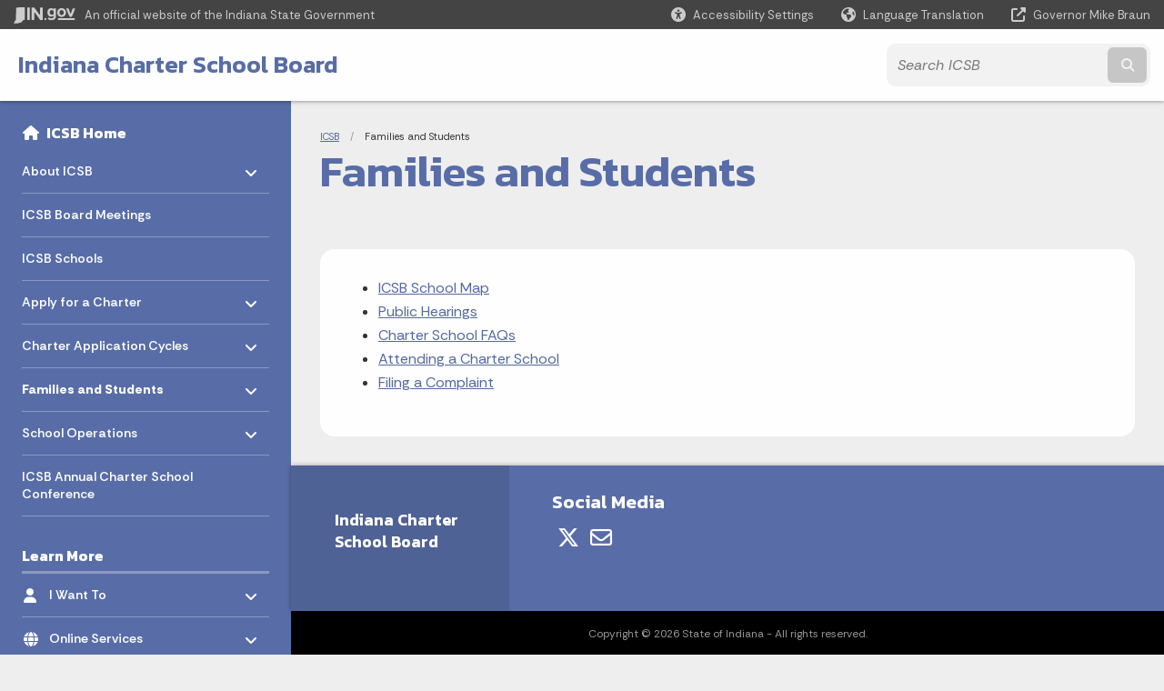

--- FILE ---
content_type: text/html; charset=UTF-8
request_url: https://www.in.gov/icsb/families-and-students/?a=228022
body_size: 9689
content:
<!doctype html>
<html class="no-js" lang="en" aria-label="ICSB - Families and Students " data="
subpage
">
    <head>
    <!-- Front end is page asset -->
    <title>ICSB: Families and Students</title>
<meta charset="utf-8">
<meta name="description" content="" />
<meta name="keywords" content="" />
<meta name="viewport" content="width=device-width, initial-scale=1.0">
<meta name="apple-mobile-web-app-capable" content="yes">
<meta http-equiv="X-UA-Compatible" content="IE=edge,chrome=1">
<meta name="dcterms.title"      content="Families and Students ">
<meta name="dcterms.creator"    content="ICSB">
<meta name="dcterms.created"    content="2021-01-04T12:05:16-05:00">
<meta name="dcterms.modified"   content="2021-02-03T12:53:15-05:00">
<meta name="dcterms.issued"     content="2021-01-04T16:38:29-05:00">
<meta name="dcterms.format"     content="HTML">
<meta name="dcterms.identifier" content="https://www.in.gov/icsb/families-and-students">
<!-- EnhancedUiSearch //-->
<!-- Settings //-->
<meta name="assetType" content="page_standard" />
<meta name="assetName" content="Families and Students " />
<!-- Publishing - Page Details //-->
    <meta itemprop="name" content="Families and Students " />
    <meta itemprop="description" content="" />
        <meta itemprop="image" content="https://www.in.gov" />
<meta name="twitter:card" content="summary" />
        <meta name="twitter:title" content="Families and Students " />
        <meta name="twitter:description" content="" />
        <meta property="og:title" content="Families and Students " />
        <meta property="og:description" content="" />
<meta property="og:type" content="website" />
    <meta property="og:url" content="https://www.in.gov/icsb/families-and-students/" />
<meta property="og:site_name" content="ICSB" />
<meta property="article:published_time" content="2021-01-04T16:38:29-05:00" />
<meta property="article:modified_time" content="2021-02-03T12:53:15-05:00" />
<meta property="article:tag" content="" />
<link rel="shortcut icon" href="/global/images/favicon.ico" />
                <link rel="preconnect" href="https://fonts.googleapis.com">
<link rel="preconnect" href="https://fonts.gstatic.com" crossorigin>
<link href="https://fonts.googleapis.com/css2?family=Kanit:ital,wght@0,300;0,400;0,600;0,700;1,300;1,400;1,600;1,700&family=Rethink+Sans:ital,wght@0,400..800;1,400..800&display=swap" rel="stylesheet">
<link type="text/css" rel="stylesheet" media="all" href="/global/css/font-awesome-6.7.1/css/all.min.css" /> 
<link type="text/css" rel="stylesheet" media="all" href="/global/css/agency-styles-2024.css" />
<script type="text/javascript" src="/global/javascript/jquery-3.5.1.js"></script>
<!-- u: 52676 -->
        <link href="/icsb/includes/custom.css" rel="stylesheet">
         <link href="/icsb/includes/colors_2024.css" rel="stylesheet">
</head>
<body id="subpage" class="icsb info show-horizontal-menu ">
                <header data-sticky-container class="">
    <div data-sticky data-margin-top="0" data-sticky-on="small">
        <div id="header_sliver" class="row expanded">
            <div id="header_sliver_logo_container" class="container_ingovlogo columns">
                    <svg id="in-gov-logo-svg" class="in-gov-logo-svg" alrt="IN.gov Logo" data-name="IN.gov Logo"
                        xmlns="https://www.w3.org/2000/svg" viewBox="0 0 120 32.26" height="18" width="68">
                        <defs>
                            <style>
                                .ingov-logo {
                                    fill: #fff;
                                }
                            </style>
                        </defs>
                        <title>IN.gov</title>
                        <path class="ingov-logo"
                            d="M20.21.1,9.8,0A3.6,3.6,0,0,0,8.53.26L6.81,1A.91.91,0,0,1,6.45,1,.86.86,0,0,1,6.15,1l-1-.45A.84.84,0,0,0,4.2.68a.88.88,0,0,0-.26.63L3.63,24a1.63,1.63,0,0,1-.25.75L1,28a3.65,3.65,0,0,0-.53,1.18L0,31.28a.83.83,0,0,0,.13.7.73.73,0,0,0,.57.28,1,1,0,0,0,.31,0l2.71-.83a1.3,1.3,0,0,1,.7.05L5.58,32a1.25,1.25,0,0,0,.51.12A1.37,1.37,0,0,0,7,31.77l.61-.56a.82.82,0,0,1,.49-.16h.07l.9.18.19,0a1.2,1.2,0,0,0,1.11-.7l.28-.65a.15.15,0,0,1,.17-.07l1.94.68a1.11,1.11,0,0,0,.34.06,1.18,1.18,0,0,0,1-.57l.32-.55a3.91,3.91,0,0,1,.61-.75l1.57-1.41a1.59,1.59,0,0,0,.46-1.37L17,25.57h0a2.72,2.72,0,0,0,1.35,0l1.88-.53a.82.82,0,0,0,.45-1.34L20.18,23a.08.08,0,0,1,0-.07.09.09,0,0,1,0-.06l.31-.23a1.76,1.76,0,0,0,.64-1.28l.07-20.19A1,1,0,0,0,20.21.1Zm61.61,2H78.65A.61.61,0,0,0,78,2.7a.61.61,0,0,1-1,.47,6.25,6.25,0,0,0-4.1-1.49c-4.19,0-7.31,3-7.31,8.44s3.16,8.44,7.31,8.44A6.22,6.22,0,0,0,77,17a.61.61,0,0,1,1,.46v.16c0,3.26-2.47,4.19-4.56,4.19a6.79,6.79,0,0,1-4.66-1.55.61.61,0,0,0-.93.14l-1.27,2.05a.62.62,0,0,0,.14.81,10.1,10.1,0,0,0,6.72,2.12c4.08,0,9-1.54,9-7.86V2.7A.61.61,0,0,0,81.82,2.09ZM78,12.59a.63.63,0,0,1-.14.39,4.9,4.9,0,0,1-3.6,1.7c-2.47,0-4.19-1.72-4.19-4.56s1.72-4.56,4.19-4.56a4.79,4.79,0,0,1,3.63,1.73.59.59,0,0,1,.11.35Zm15.59,6.48a8.41,8.41,0,0,0,8.78-8.72,8.77,8.77,0,0,0-17.54,0A8.4,8.4,0,0,0,93.63,19.07Zm0-13.52c2.71,0,4.26,2.23,4.26,4.8s-1.54,4.84-4.26,4.84S89.41,13,89.41,10.36,90.92,5.55,93.63,5.55Zm25.49-3.47h-2.8a.88.88,0,0,0-.82.57l-3.29,8.78a.88.88,0,0,1-1.64,0l-3.29-8.78a.88.88,0,0,0-.82-.57H103.7a.88.88,0,0,0-.81,1.2l6,14.82a.88.88,0,0,0,.81.55h3.52a.88.88,0,0,0,.81-.55l6-14.82A.88.88,0,0,0,119.12,2.09ZM61.59,21.23a2,2,0,1,0,2,2A2,2,0,0,0,61.59,21.23ZM30.18.44H26.66a.88.88,0,0,0-.88.88v23a.88.88,0,0,0,.88.88h3.52a.88.88,0,0,0,.88-.88v-23A.88.88,0,0,0,30.18.44Zm25.47,0H52.13a.88.88,0,0,0-.88.88V13.74a.88.88,0,0,1-1.59.51L40.05.81a.88.88,0,0,0-.71-.37H35.25a.88.88,0,0,0-.88.88v23a.88.88,0,0,0,.88.88h3.52a.88.88,0,0,0,.88-.88v-13a.88.88,0,0,1,1.59-.51l9.95,14a.88.88,0,0,0,.71.37h3.76a.88.88,0,0,0,.88-.88v-23A.88.88,0,0,0,55.65.44ZM118.59,21.6H87.28a.88.88,0,0,0-.88.88v1.75a.88.88,0,0,0,.88.88h31.31a.88.88,0,0,0,.88-.88V22.48A.88.88,0,0,0,118.59,21.6Z"
                            transform="translate(0 0)"></path>
                    </svg>
                <a href="https://www.in.gov/" target="_blank">
                <span id="header_sliver_official_text">An official website <span class="small-hide">of the Indiana State Government</span></span>
                </a>
            </div>
            <div class="columns medium-hide medium-2 large-2 shrink">
                <a id="header_sliver_accessibility_link" href="javascript:void(0);" data-acsb-custom-trigger="true" role="button" data-acsb-clickable="true" data-acsb-navigable="true" aria-hidden="true" tabindex="-1">
                    <span id="header_sliver_accessibility_icon" class="fas fa-universal-access" aria-hidden="true"></span>
                    <span id="header_sliver_accessibility_text" class="small-hide" aria-hidden="true">Accessibility Settings</span>
                </a>
            </div>
            <div id="google_translate_element_header" class="small-hide columns medium-hide medium-2 large-2 shrink">
                <span id="header_sliver_translation_icon" class="fas fa-globe-americas"></span>
                <span id="header_sliver_translation_text" class="small-hide">Language Translation</span>
            </div>
            <script type="text/javascript">
                function googleTranslateElementInit() {
                    new google.translate.TranslateElement({ pageLanguage: 'en', layout: google.translate.TranslateElement.InlineLayout.VERTICAL }, 'google_translate_element_header');
                }
            </script>
            <script type="text/javascript" src="//translate.google.com/translate_a/element.js?cb=googleTranslateElementInit" async></script>
            <div class="columns small-hide medium-2 large-2 shrink">
                <a id="header_sliver_governor_link" href="https://www.in.gov/gov" target="_blank"><span id="header_sliver_governor_icon" class="fas fa-external-link-alt"></span> <span id="header_sliver_governor_text">Governor Mike Braun</span></a>
            </div>
        </div>
        <div id="header_top" role="navigation" class="row expanded collapse">
            <div class="columns small-12 medium-expand">
                <ul id="header_elem-list" class="row expanded ">
                    <li id="header_agency-name" class="columns ">   
                                        <a href="/icsb">
                            Indiana Charter School Board
                        </a>
                    </li>
                    <script>
                        var searchCollection = 'agencies2';
                        var searchResultsPage = '/icsb/search-results';
                        var searchProfile = 'icsb';
                    </script>
                    <li id="header_search" class="columns small-12 medium-4 large-3">
                        <form id="agency-fb-search" action="/icsb/search-results" method="get" role="search">
                            <input type="hidden" name="profile" value="icsb">
                            <input type="hidden" name="collection" value="agencies2">
                            <ul id="header_search-list">
                                <li><button type="button" class="button" id="button_voice-search" title="Search by voice"><i
                                            class="fas fa-microphone"></i><span class="show-for-sr">Start voice
                                            input</span></button></li>
                                <li>
                                    <input id="header_agency-search" type="search" placeholder="Search&nbsp;ICSB"
                                        data-placeholder="Search&nbsp;ICSB" name="query" autocomplete="off"
                                        aria-label="Search query">
                                    <div id="frequent-search-wrap" data-cached=0>
                                        <p><i class="fas fa-star"></i> <strong>Frequent Searches</strong></p>
                                    </div>
                                </li>
                                <li><button type="submit" class="button" id="button_text-search"><span class="fas fa-magnifying-glass"></span><span class="browser-ie11">&gt;</span><span class="show-for-sr">Submit text search</span></button></li>
                            </ul>
                        </form>
                    </li>
                </ul>
            </div>
        </div>
    </div>
    <div id="top-menu-nav-btn" class="columns shrink bottom-left" title="Main Menu">
        <button id="button_main-menu" aria-expanded="true">
            <div id="toggle" class="button-container">
                <span class="top"></span>
                <span class="middle"></span>
                <span class="bottom"></span>
                <div class="icon-text">MENU</div>
            </div>
        </button>
    </div>
    <!--<div class="faq_box" style="display:none;"></div>-->
    <script>let siteAlertJSONPath = '/icsb' + '/includes/site-alert.json'</script>
</header>
<div class="overlay" id="overlay" data-close-on-click="true">
	<nav class="overlay-menu">
		<div class="main-nav" id="main-nav">
		    <div class="section-header section-parent">
                <h2>
                            <span class="fas fa-home"></span><a href="/icsb">ICSB Home</a>
                </h2>
		    </div>
		    <ul class="vertical menu accordion-menu" data-accordion-menu data-submenu-toggle="true" data-multi-open="false">
    <li>
        <a href="/icsb/about">About ICSB
            <span class="show-for-sr"> - Click to Expand</span>
        </a>
<ul class="nested vertical menu submenu is-accordion-submenu" data-toggler=".expanded">
    <li>
        <a href="/icsb/about/agency-overview">Agency Overview
            <span class="show-for-sr"> - Click to Expand</span>
        </a>
</li>
    <li>
        <a href="/icsb/about/staff-members">Staff Members
            <span class="show-for-sr"> - Click to Expand</span>
        </a>
</li>
    <li>
        <a href="/icsb/about/board-members">Board Members
            <span class="show-for-sr"> - Click to Expand</span>
        </a>
</li>
    <li>
        <a href="/icsb/about/icsb-annual-report">ICSB Annual Reports
            <span class="show-for-sr"> - Click to Expand</span>
        </a>
</li>
    <li>
        <a href="/icsb/about/contact-the-icsb">Contact ICSB
            <span class="show-for-sr"> - Click to Expand</span>
        </a>
</li>
    <li>
        <a href="/icsb/about/closed-schools">Closed Schools
            <span class="show-for-sr"> - Click to Expand</span>
        </a>
</li>
</ul></li>
    <li>
                <a href="/icsb/board-meetings">ICSB Board Meetings</a>
</li>
    <li>
                <a href="/icsb/icsb-schools">ICSB Schools</a>
</li>
    <li>
        <a href="/icsb/apply-for-a-charter">Apply for a Charter
            <span class="show-for-sr"> - Click to Expand</span>
        </a>
<ul class="nested vertical menu submenu is-accordion-submenu" data-toggler=".expanded">
    <li>
        <a href="/icsb/apply-for-a-charter/application-documents">Application Documents
            <span class="show-for-sr"> - Click to Expand</span>
        </a>
</li>
    <li>
        <a href="/icsb/apply-for-a-charter/application-timeline">Application Timeline
            <span class="show-for-sr"> - Click to Expand</span>
        </a>
</li>
    <li>
        <a href="/icsb/apply-for-a-charter/application-faq">Application FAQ
            <span class="show-for-sr"> - Click to Expand</span>
        </a>
</li>
</ul></li>
    <li>
        <a href="/icsb/charter-application-cycles">Charter Application Cycles
            <span class="show-for-sr"> - Click to Expand</span>
        </a>
<ul class="nested vertical menu submenu is-accordion-submenu" data-toggler=".expanded">
    <li class="parent">
            <a  href="/icsb/charter-application-cycles/applications" >Current Application Cycle
                <span class="show-for-sr"> - Click to Expand</span>
            </a>
        <button class="toggle"></button>
    </li>
    <li>
        <a href="/icsb/charter-application-cycles/previous-application-cycles">Previous Application Cycles
            <span class="show-for-sr"> - Click to Expand</span>
        </a>
</li>
    <li>
        <a href="/icsb/charter-application-cycles/public-hearings">Public Hearings
            <span class="show-for-sr"> - Click to Expand</span>
        </a>
</li>
</ul></li>
    <li>
        <a href="/icsb/families-and-students">Families and Students
            <span class="show-for-sr"> - Click to Expand</span>
        </a>
<ul class="nested vertical menu submenu is-accordion-submenu" data-toggler=".expanded">
    <li>
        <a href="/icsb/families-and-students/icsb-school-map">ICSB School Map
            <span class="show-for-sr"> - Click to Expand</span>
        </a>
</li>
    <li class="parent">
            <a  href="https://www.in.gov/icsb/charter-application-cycles/public-hearings/" >Public Hearings
                <span class="show-for-sr"> - Click to Expand</span>
            </a>
        <button class="toggle"></button>
    </li>
    <li>
        <a href="/icsb/families-and-students/charter-school-faqs">Charter School FAQs
            <span class="show-for-sr"> - Click to Expand</span>
        </a>
</li>
    <li>
        <a href="/icsb/families-and-students/applying-to-a-charter-school">Attending a Charter School
            <span class="show-for-sr"> - Click to Expand</span>
        </a>
</li>
    <li>
        <a href="/icsb/families-and-students/filing-a-complaint">Filing a Complaint
            <span class="show-for-sr"> - Click to Expand</span>
        </a>
</li>
</ul></li>
    <li>
        <a href="/icsb/school-operations">School Operations
            <span class="show-for-sr"> - Click to Expand</span>
        </a>
<ul class="nested vertical menu submenu is-accordion-submenu" data-toggler=".expanded">
    <li>
        <a href="/icsb/school-operations/start-up-activities">Start Up Activities
            <span class="show-for-sr"> - Click to Expand</span>
        </a>
</li>
    <li>
        <a href="/icsb/school-operations/reporting-requirements">Reporting Requirements
            <span class="show-for-sr"> - Click to Expand</span>
        </a>
</li>
    <li>
        <a href="/icsb/school-operations/site-visits">Site Visits
            <span class="show-for-sr"> - Click to Expand</span>
        </a>
</li>
    <li>
        <a href="/icsb/school-operations/icsb-accountability-system">ICSB Accountability System
            <span class="show-for-sr"> - Click to Expand</span>
        </a>
</li>
    <li>
        <a href="/icsb/school-operations/icsb-policies">ICSB Policies
            <span class="show-for-sr"> - Click to Expand</span>
        </a>
</li>
    <li>
        <a href="/icsb/school-operations/charter-renewal">Charter Renewal
            <span class="show-for-sr"> - Click to Expand</span>
        </a>
</li>
    <li>
        <a href="/icsb/school-operations/charter-revocation-and-closure">Charter Revocation and Closure
            <span class="show-for-sr"> - Click to Expand</span>
        </a>
</li>
    <li>
        <a href="/icsb/school-operations/resources">Resource Repository 
            <span class="show-for-sr"> - Click to Expand</span>
        </a>
</li>
    <li>
        <a href="/icsb/school-operations/school-governing-boards">School Governing Boards
            <span class="show-for-sr"> - Click to Expand</span>
        </a>
</li>
</ul></li>
        <li class="normal">
            <a href="/icsb/conference">ICSB Annual Charter School Conference</a>
</li>
                <li class="list-group-item list-group-item-nav section-header" role="none">
                    <a href="javascript:void(0);" role="menuitem">Learn More</a>
                </li>
                    <li id="info-nav-iwanto">
                    <span class="fas fa-user"></span>
                        <a href="#">I Want To
                            <span class="show-for-sr"> - Click to Expand</span>
                        </a>
                        <ul><li><a href="https://www.in.gov/icsb/apply-for-a-charter/application-documents/" target="_blank">Start a School</a></li><li><a href="https://www.in.gov/icsb/icsb-schools/" target="_blank">Learn About ICSB Charter Schools</a></li><li><a href="https://www.in.gov/icsb/board-meetings/" target="_blank">Watch a Board Meeting</a></li><li><a href="https://www.in.gov/icsb/about/contact-the-icsb/" target="_blank">Contact the ICSB</a></li></ul>
                    </li>
                    <li id="info-nav-onlineservices"><span class="fas fa-globe"></span>
                        <a href="#">Online Services
                            <span class="show-for-sr"> - Click to Expand</span>
                        </a>
                        <ul><li><a href="/icsb/about/icsb-annual-report">Annual Reports</a></li><li><a href="/icsb/school-operations/start-up-activities">Start-Up Activities</a></li><li><a href="/icsb/school-operations/charter-renewal">Charter Renewal</a></li><li><a href="/icsb/school-operations/charter-revocation-and-closure">School Closure</a></li><li><a href="/icsb/families-and-students/filing-a-complaint">File a Complaint</a></li><li><a href="http://www.in.gov/services.htm">More IN.gov Online Services</a></li><li><a href="http://www.in.gov/subscriber_center.htm">IN.gov Subscriber Center</a></li></ul>
                    </li>
                    <li id="agency-faq-drop" style="display:none;"><span class="fas fa-question"></span>
                        <a href="#">Top FAQs
                            <span class="show-for-sr"> - Click to Expand</span>
                        </a>
                        <ul class="menu vertical nested" id="faqs-dropdown"></ul>
                    </li>
            </ul>
        </div>
    </nav>
    <div id="mm-close">
        <span class="fas fa-times fa-small"></span>&nbsp; Close Menu
    </div>
</div>
        <div id="container_main" class="row expanded collapse">
                    <nav class="columns medium-hide large-3 info-navigation">
                            <h1 class="show-for-sr">Sidebar</h1>
                                    <div class="section-content">
    <div class="main-nav">
        <h2 class="show-for-sr">Side Navigation</h2>
        <div class="section-header section-parent">
            <h2>
                <span class="fas fa-home"></span>
                <a href="/icsb">ICSB Home</a>
            </h2>
        </div>
        <ul class="vertical menu accordion-menu" id="left-menu" data-accordion-menu data-submenu-toggle="true">
    <li>
        <a href="/icsb/about">About ICSB
            <span class="show-for-sr"> - Click to Expand</span>
        </a>
  <ul class="nested vertical menu submenu is-accordion-submenu">
        <li>
        <a href="/icsb/about/agency-overview">Agency Overview</a>
</li><li>
        <a href="/icsb/about/staff-members">Staff Members</a>
</li><li>
        <a href="/icsb/about/board-members">Board Members</a>
</li><li>
        <a href="/icsb/about/icsb-annual-report">ICSB Annual Reports</a>
</li><li>
        <a href="/icsb/about/contact-the-icsb">Contact ICSB</a>
</li><li>
        <a href="/icsb/about/closed-schools">Closed Schools</a>
</li>
  </ul></li>
    <li>
            <a href="/icsb/board-meetings">ICSB Board Meetings</a>
</li>
    <li>
            <a href="/icsb/icsb-schools">ICSB Schools</a>
</li>
    <li>
        <a href="/icsb/apply-for-a-charter">Apply for a Charter
            <span class="show-for-sr"> - Click to Expand</span>
        </a>
  <ul class="nested vertical menu submenu is-accordion-submenu">
        <li>
        <a href="/icsb/apply-for-a-charter/application-documents">Application Documents</a>
</li><li>
        <a href="/icsb/apply-for-a-charter/application-timeline">Application Timeline</a>
</li><li>
        <a href="/icsb/apply-for-a-charter/application-faq">Application FAQ</a>
</li>
  </ul></li>
    <li>
        <a href="/icsb/charter-application-cycles">Charter Application Cycles
            <span class="show-for-sr"> - Click to Expand</span>
        </a>
  <ul class="nested vertical menu submenu is-accordion-submenu">
    <li class=" list-group-item list-group-item-nav">
        <a   href="/icsb/charter-application-cycles/applications" >Current Application Cycle
        </a>
</li><li>
        <a href="/icsb/charter-application-cycles/previous-application-cycles">Previous Application Cycles</a>
</li><li>
        <a href="/icsb/charter-application-cycles/public-hearings">Public Hearings</a>
</li>
  </ul></li>
    <li>
        <a href="/icsb/families-and-students">Families and Students
            <span class="show-for-sr"> - Click to Expand</span>
        </a>
  <ul class="nested vertical menu submenu is-accordion-submenu">
        <li>
        <a href="/icsb/families-and-students/icsb-school-map">ICSB School Map</a>
</li>
    <li class=" list-group-item list-group-item-nav">
        <a   href="https://www.in.gov/icsb/charter-application-cycles/public-hearings/" >Public Hearings
        </a>
</li><li>
        <a href="/icsb/families-and-students/charter-school-faqs">Charter School FAQs</a>
</li><li>
        <a href="/icsb/families-and-students/applying-to-a-charter-school">Attending a Charter School</a>
</li><li>
        <a href="/icsb/families-and-students/filing-a-complaint">Filing a Complaint</a>
</li>
  </ul></li>
    <li>
        <a href="/icsb/school-operations">School Operations
            <span class="show-for-sr"> - Click to Expand</span>
        </a>
  <ul class="nested vertical menu submenu is-accordion-submenu">
        <li>
        <a href="/icsb/school-operations/start-up-activities">Start Up Activities</a>
</li><li>
        <a href="/icsb/school-operations/reporting-requirements">Reporting Requirements</a>
</li><li>
        <a href="/icsb/school-operations/site-visits">Site Visits</a>
</li><li>
        <a href="/icsb/school-operations/icsb-accountability-system">ICSB Accountability System</a>
</li><li>
        <a href="/icsb/school-operations/icsb-policies">ICSB Policies</a>
</li><li>
        <a href="/icsb/school-operations/charter-renewal">Charter Renewal</a>
</li><li>
        <a href="/icsb/school-operations/charter-revocation-and-closure">Charter Revocation and Closure</a>
</li><li>
        <a href="/icsb/school-operations/resources">Resource Repository </a>
</li><li>
        <a href="/icsb/school-operations/school-governing-boards">School Governing Boards</a>
</li>
  </ul></li>
        <li class="normal">
            <a href="/icsb/conference">ICSB Annual Charter School Conference</a>
</li>
                <div class="section-header">Learn More</div>
                    <li id="info-nav-iwanto">
                    <span class="fas fa-user"></span>
                        <a href="#">I Want To
                            <span class="show-for-sr"> - Click to Expand</span>
                        </a>
                        <ul><li><a href="https://www.in.gov/icsb/apply-for-a-charter/application-documents/" target="_blank">Start a School</a></li><li><a href="https://www.in.gov/icsb/icsb-schools/" target="_blank">Learn About ICSB Charter Schools</a></li><li><a href="https://www.in.gov/icsb/board-meetings/" target="_blank">Watch a Board Meeting</a></li><li><a href="https://www.in.gov/icsb/about/contact-the-icsb/" target="_blank">Contact the ICSB</a></li></ul>
                    </li>
                    <li id="info-nav-onlineservices"><span class="fas fa-globe"></span>
                        <a href="#">Online Services
                            <span class="show-for-sr"> - Click to Expand</span>
                        </a>
                        <ul><li><a href="/icsb/about/icsb-annual-report">Annual Reports</a></li><li><a href="/icsb/school-operations/start-up-activities">Start-Up Activities</a></li><li><a href="/icsb/school-operations/charter-renewal">Charter Renewal</a></li><li><a href="/icsb/school-operations/charter-revocation-and-closure">School Closure</a></li><li><a href="/icsb/families-and-students/filing-a-complaint">File a Complaint</a></li><li><a href="http://www.in.gov/services.htm">More IN.gov Online Services</a></li><li><a href="http://www.in.gov/subscriber_center.htm">IN.gov Subscriber Center</a></li></ul>
                    </li>
                    <li id="agency-faq-drop-hamburger" style="display:none;"><span class="fas fa-question"></span>
                        <a href="#">Top FAQs
                            <span class="show-for-sr"> - Click to Expand</span>
                        </a>
                        <ul class="menu vertical nested" id="faqs-dropdown"></ul>
                    </li>
        </ul>
    </div>
</div>
                    </nav> 
                    <div class="columns medium-12 large-9">
                    <main>
                        <article aria-label="IN.gov Content">
            <section class="info-internal-banner">
            <nav class="breadcrumbs" aria-label="You are here:" role="navigation">
                <h1 class="show-for-sr breadcrumbs">Breadcrumbs</h1>
                <ul class="breadcrumbs">
                            <li><a href="/icsb">ICSB</a></li>
                                <li><span class="show-for-sr">Current: </span>Families and Students</li>
                </ul>
            </nav>
            <h1 class="info-heading">
                Families and Students </h1>
            </section>
                    <section>
<!-- NewWindow:  -->
  <!-- Default parent --><div><ul id="parentPageListing-228513"><li><a href="/icsb/families-and-students/icsb-school-map">ICSB School Map</a></li><li><a href="https://www.in.gov/icsb/charter-application-cycles/public-hearings/" >Public Hearings</a></li><li><a href="/icsb/families-and-students/charter-school-faqs">Charter School FAQs</a></li><li><a href="/icsb/families-and-students/applying-to-a-charter-school">Attending a Charter School</a></li><li><a href="/icsb/families-and-students/filing-a-complaint">Filing a Complaint</a></li></ul></div>
  <style>
    #parentPageListing-228513 {
        column-count: 1;;  
        margin-left: 2rem;
        margin-right: 2rem;
    }
    /*Tablet*/
    @media print, screen and (max-width: 63.9988em) {
    }
    /*Mobile*/
    @media print, screen and (max-width: 39.99875em) {
      #parentPageListing-228513 {
        column-count: 1;
      }
    }
  </style>
</section>
                            
                </article> 
                        <section id="footer_agency" data-ctype="agency-footer" aria-label="agency information" role="contentinfo">
  <div class="row expanded">
      <div id="footer_agency-brand" class="columns small-12 medium-3">
        <p>Indiana Charter School Board</p>
      </div>
      <div id="footer_agency-links" class="columns small-12 medium-9">
        <div class="row expanded">
          <div class="columns small-12 medium-expand">
            <h2>Social Media</h2>
            <ul class="icons_social row medium-collapse" aria-label="Social Media Links" title="Social Media Links">
              <li class="columns">
                <a title="Twitter/X" href="https://www.twitter.com/INCharterBoard" target="_blank" aria-label="Twitter/X"><span class="fab fa-x-twitter" title="Twitter"></span><span class="browser-ie11 show-for-sr">Twitter</span></a>
              </li>
              <li class="columns">
                <a title="Email" href="https://us4.campaign-archive.com/home/?u=594cbdb65fd9f016dd7904889&id=c854b726f3" target="_blank" aria-label="Email"><span class="far fa-envelope" title="Email"></span><span class="browser-ie11 show-for-sr">Email</span></a>
              </li>
          </ul>
          </div>
      </div>
  </div>
</section>
                        <footer>
    <section id="footer_sliver">
    <div>
        Copyright &copy; 2026 State of Indiana - All rights reserved.
    </div>
</section>
<section id="footer_global" data-ctype="global-footer" style="background-image: url(/global/images/indiana-state-seal-bw-2.png);">
    <div id="footer_links" class="row expanded">
        <div class="columns small-12 medium-6 large-expand">
            <section id="footer_help" aria-label="Find Information">
                <h2>Find Information</h2>
                <ul class="vertical menu">
                    <!-- <li><a href="https://www.in.gov/idoa/state-information-center/" target="_blank">About State Information Center</a></li>                     -->
                    <!-- <li><a href="sms:1-855-463-5292">Text: 1-855-463-5292</a></li> -->
                    <li class="chat-link"><a href="javascript:void(0);" onclick="zE.activate({hideOnClose: false});">State Information Live Chat</a></li>
                    <li><a href="https://in.accessgov.com/idoa/Forms/Page/idoa/ask-sic-a-question/" target="_blank">Email State Information Center</a></li>
                    <li><a href="https://www.in.gov/apps/iot/find-a-person/" target="_blank">Find a Person</a></li>
                    <li><a aria-label="Find an Agency Footer Link" href="//www.in.gov/core/find_agency.html" target="_blank">Find an Agency</a></li>
                    <li><a href="tel:1-800-457-8283">Call: 1-800-457-8283</a></li>
                    <li><a href="tel:1-888-311-1846">Text: 1-888-311-1846</a></li>
                </ul>
            </section>
        </div>
        <div class="columns small-12 medium-6 large-expand">
            <section id="footer_quick_information" aria-label="Quick Information">
                <h2>Quick Information</h2>
                <ul class="vertical menu">
                    <!-- <li><a href="https://www.in.gov/apps/iot/find-a-person/" target="_blank">Find a State Employee</a></li> -->
                    <!-- <li><a href="https://www.in.gov/core/find_agency.html" target="_blank">Find an Agency</a></li> -->
                    <!-- <li><a href="https://www.in.gov/core/map.html" target="_blank">Maps & Information</a></li> -->
                    <!-- <li><a href="https://workforindiana.in.gov/" target="_blank">Apply for State Jobs</a></li> -->
                    <li><a href="https://www.in.gov/core/sitesurvey.html" target="_blank">IN.gov User Survey</a></li>
                    <li><a href="https://www.in.gov/core/advanced_search.html" target="_blank">Advanced Search</a></li>
                    <li><a href="https://www.in.gov/core/policies.html" target="_blank">Policies</a></li>
                    <li><a href="https://www.in.gov/core/sitemap.html" target="_blank">Sitemap</a></li>
                    <li><a href="https://faqs.in.gov/hc/en-us" target="_blank">IN.gov FAQs</a></li>
                    <li><a href="https://www.in.gov/core/info_employees.html" target="_blank">State Employee Resources</a></li>
                    </li>
                </ul>
            </section>
        </div>
        <div class="columns small-12 medium-6 large-expand">
            <section id="footer_state_information" aria-label="State Information">
                <h2>State Information</h2>
                <ul class="vertical menu">
                    <li><a href="https://www.in.gov/core/map.html" target="_blank">Maps &amp; Information</a></li>
                    <li><a href="https://www.in.gov/core/news_events.html" target="_blank">IN.gov News &amp; Events</a></li>
                    <li><a href="https://www.in.gov/core/gov-delivery.html" target="_blank">Email Updates</a></li>
                    <li><a href="https://iga.in.gov/laws/current/ic/titles/1" target="_blank">Indiana Code</a></li>
                    <li><a href="http://www.in.gov/legislative/iac/" target="_blank">Indiana Administrative Code</a></li>
                    <li><a href="https://www.in.gov/core/awards.html" target="_blank">Awards</a></li>
                </ul>
            </section>
        </div>
        <div class="columns small-12 medium-6 large-expand">
            <section id="footer_media_links" aria-label="IN.gov Settings">
                <div class="footer-logo-container">
                    <svg id="footer-in-gov-logo-svg" data-name="IN.gov Logo" xmlns="https://www.w3.org/2000/svg"
                        height= 31.00 width=119 viewBox="0 0 119 31.99">
                        <defs>
                            <style>
                                .ingov-gold {
                                    fill: #eaba0b;
                                }
                                .ingov-blue {
                                    fill: #2a4d87;
                                }
                                .ingov-white {
                                    fill: #fff;
                                }
                            </style>
                        </defs>
                        <path class="ingov-white"
                            d="M81.13,2.07h0s-3.14,.01-3.14,.01c-.34,0-.61,.27-.61,.61,0,.34-.27,.61-.61,.61-.15,0-.29-.05-.4-.15-1.14-.97-2.58-1.5-4.08-1.49-4.15,0-7.25,3-7.25,8.37s3.13,8.37,7.25,8.37c1.49,0,2.94-.54,4.06-1.53,.25-.22,.64-.2,.86,.06,.1,.11,.15,.25,.15,.4v.15c0,3.23-2.45,4.15-4.52,4.15-1.82,0-3.37-.44-4.62-1.53-.25-.22-.64-.2-.86,.05-.02,.03-.04,.05-.06,.08l-1.26,2.03c-.16,.26-.1,.6,.14,.79,1.95,1.54,4.02,2.1,6.66,2.1,4.05,0,8.88-1.53,8.88-7.79V2.67c0-.33-.27-.59-.6-.6Zm-3.89,10.81c-.9,1.04-2.2,1.65-3.58,1.68-2.45,0-4.15-1.7-4.15-4.52s1.7-4.52,4.15-4.52c1.39,.02,2.71,.64,3.6,1.71,.07,.1,.11,.22,.11,.35v4.91c0,.14-.04,.28-.14,.4ZM92.85,1.66c-5.45,0-8.68,3.95-8.68,8.61s3.27,8.64,8.68,8.64,8.71-3.95,8.71-8.64-3.27-8.6-8.71-8.6Zm0,13.41c-2.69,0-4.19-2.21-4.19-4.8s1.52-4.77,4.19-4.77,4.22,2.21,4.22,4.77-1.53,4.8-4.22,4.8ZM118.45,2.13c-.1-.04-.22-.06-.33-.06h-2.78c-.36,0-.67,.23-.79,.56l-3.28,8.7c-.17,.45-.67,.67-1.12,.5-.23-.09-.41-.27-.5-.5l-3.26-8.7c-.12-.33-.44-.56-.79-.56h-2.74c-.48,0-.86,.4-.86,.88,0,.11,.02,.21,.06,.31l5.9,14.7c.13,.32,.44,.54,.79,.54h3.49c.35,0,.66-.22,.79-.54l5.9-14.7c.18-.45-.04-.95-.49-1.13ZM61.08,21.05c-1.08,0-1.96,.88-1.96,1.96s.88,1.96,1.96,1.96,1.96-.88,1.96-1.96-.88-1.96-1.96-1.96ZM29.93,.44h-3.49c-.48,0-.87,.39-.87,.87V24.11c0,.48,.39,.87,.87,.87h3.49c.48,0,.87-.39,.87-.87V1.3c0-.48-.39-.87-.87-.87Zm25.27,0s-.01,0-.02,0h-3.49c-.48,0-.87,.39-.87,.87V13.62c0,.48-.37,.88-.85,.88-.29,0-.57-.14-.73-.38L39.73,.79c-.16-.23-.43-.36-.71-.36h-4.06c-.48,0-.87,.39-.87,.87V24.11c0,.48,.39,.87,.87,.87h3.49c.48,0,.87-.39,.87-.87V11.22c0-.48,.37-.88,.85-.88,.29,0,.57,.14,.73,.38l9.86,13.9c.16,.23,.43,.36,.71,.37h3.73c.48,0,.87-.39,.87-.87V1.3c0-.48-.39-.87-.87-.87Z">
                        </path>
                        <g>
                            <path class="ingov-white"
                                d="M20.04,.1l-10.32-.1c-.43,0-.86,.09-1.26,.25l-1.7,.73c-.11,.04-.23,.06-.35,.05-.1,0-.21-.02-.3-.06l-1.02-.44c-.31-.15-.67-.1-.92,.14-.16,.17-.26,.39-.25,.62l-.3,22.49c-.02,.26-.1,.52-.25,.74l-2.34,3.21c-.25,.36-.43,.77-.53,1.19L.03,31.02c-.06,.24-.01,.5,.14,.7,.14,.17,.35,.27,.57,.27,.1,0,.21-.01,.31-.04l2.69-.82c.23-.05,.48-.03,.7,.05l1.12,.54c.16,.07,.33,.11,.5,.12,.34,.01,.67-.1,.93-.33l.6-.55c.14-.1,.31-.16,.48-.16h.06l.89,.18c.06,.01,.13,.02,.19,.02,.47,0,.91-.26,1.1-.7l.27-.64c.03-.06,.1-.09,.17-.08l1.93,.68c.11,.04,.22,.06,.33,.06,.42,0,.81-.21,1.03-.56l.32-.54c.17-.27,.37-.52,.61-.75l1.55-1.4c.36-.36,.53-.86,.46-1.36l-.07-.36h.04c.44,.11,.9,.11,1.34,0l1.86-.53c.44-.1,.72-.54,.62-.98-.03-.13-.09-.25-.18-.35l-.57-.75s0-.05,0-.07c0-.02,.02-.05,.04-.06l.31-.23c.38-.31,.61-.77,.64-1.27l.06-19.99c0-.56-.45-1.02-1.02-1.03Z">
                            </path>
                            <rect class="ingov-gold" x="85.68" y="21.42" width="32.78" height="3.48" rx=".87" ry=".87">
                            </rect>
                        </g>
                    </svg>
                </div>
                <ul class="vertical menu">
                    <li><a href="javascript:void();" data-acsb-custom-trigger="true" title="Open accessibility tools"
                        role="button" data-acsb-clickable="true" data-acsb-navigable="true" tabindex="0"
                        data-acsb-now-navigable="true">Accessibility Settings</a></li>
                    <li><a href="https://www.in.gov/core/accessibility-feedback.html" target="_blank">Report Accessibility Issues</a></li>
                    <script type="text/javascript" src="https://www.browsealoud.com/plus/scripts/3.1.0/ba.js"
                    crossorigin="anonymous"
                    integrity="sha256-VCrJcQdV3IbbIVjmUyF7DnCqBbWD1BcZ/1sda2KWeFc= sha384-k2OQFn+wNFrKjU9HiaHAcHlEvLbfsVfvOnpmKBGWVBrpmGaIleDNHnnCJO4z2Y2H sha512-gxDfysgvGhVPSHDTieJ/8AlcIEjFbF3MdUgZZL2M5GXXDdIXCcX0CpH7Dh6jsHLOLOjRzTFdXASWZtxO+eMgyQ==">  </script>
                    <li>
                        <div class="_ba_logo" id="__ba_launchpad" style="padding-top: 0.5rem;"><a title="Listen with the ReachDeck Toolbar" id="browsealoud-button--launchpad"
                                class="gw-launchpad-button gw-launchpad-button--double-icon  gw-launchpad-button--orange"
                                ignore="true" lang="en" type="button"><span
                                    class="gw-launchpad-button__icon gw-launchpad-button__icon--left gw-launchpad-button__icon--accessibility-man-white"></span>Screen Reader - Speak<span
                                    class="gw-launchpad-button__icon gw-launchpad-button__icon--right gw-launchpad-button__icon--play-outline-white"></span></a>
                        </div>
                    </li>
                </ul>
            </section>
        </div>
    </div>
</section>
</footer>
<script type="text/javascript" src="/global/javascript/agency-scripts-2024.js"></script> 
<script type="text/javascript" src="/global/javascript/components/libraries/glide-polyfilled.min.js"></script> 
<script async src="https://siteimproveanalytics.com/js/siteanalyze_10656.js"></script>
<script>(function(){ var s = document.createElement('script'), e = ! document.body ? document.querySelector('head') : document.body; s.src = 'https://acsbapp.com/apps/app/dist/js/app.js'; s.async = true; s.onload = function(){ acsbJS.init({ statementLink : '', footerHtml : '', hideMobile : true, hideTrigger : true, language : 'en', position : 'right', leadColor : '#113360', triggerColor : '#113360', triggerRadius : '50%', triggerPositionX : 'right', triggerPositionY : 'bottom', triggerIcon : 'people', triggerSize : 'medium', triggerOffsetX : 35, triggerOffsetY : 35, mobile : { triggerSize : 'small', triggerPositionX : 'right', triggerPositionY : 'bottom', triggerOffsetX : 10, triggerOffsetY : 10, triggerRadius : '50%' } }); }; e.appendChild(s);}());</script>
<script>
    function hideAccessibeTriggerFromScreenReaders() {  // Updated 7/21/25 by CV
      const interval = setInterval(() => {
        const trigger = document.querySelector('[data-acsb-custom-trigger="true"]');
        if (trigger) {
          const triggerTab = trigger.getAttribute('tabindex');
          if (triggerTab === '0') {
            trigger.setAttribute('aria-hidden', 'true');
            trigger.setAttribute('tabindex', '-1');
            clearInterval(interval);
          }
        }
      }, 300); // check every 300ms
    }
    window.addEventListener('load', hideAccessibeTriggerFromScreenReaders);  // Call on window.load
</script>
            </main> 
            </div> 
        </div> 
        <input type="hidden" name="token" value="9d1b3b3f60efabdf1b658d958acf67cd1d4537e8"  class="sq-form-field" id="token" />        
        <script type="text/javascript" src="/icsb/includes/custom.js"></script>
        <script>
            document.addEventListener('DOMContentLoaded', function() {
                //Send doc height to parent frame (will be moving this code)
                function sendHeight() {
                    setTimeout(function() {
                        var scrollHeight = document.body.scrollHeight;
                        scrollHeight > 1 ? parent.postMessage({ 'request' : 'getdocheight', "data": scrollHeight }, '*') : sendHeight(); //Call sendHeight() again if no height yet
                    }, 500);
                }
                sendHeight(); //Send it
            });
        </script>
    <!-- Squiz hidden include Sub Page -->
</body>
</html>

--- FILE ---
content_type: text/css
request_url: https://www.in.gov/icsb/includes/custom.css
body_size: 2039
content:


/* Agency Custom CSS */

/* Main Container */
#size { background-image: url(); }

/* Left / 1st Column */
#col1 { color: #295997 ; }
/* Column 1 - Left Navigation */
#col1 #leftnavul .linkhdr, #col1 #leftnavul #ifahome { border-bottom: 1px solid #295997; }
#col1 #leftnav > ul li:first-child a, #col1 #leftnav ul #ifahome a { background-image: url(); background-repeat: no-repeat; background-position: left center;}
#col1 #leftnavul .linkhdr a, #col1 #leftnavul #ifahome a { color: #295997; }
#col1 #leftnavul .linkhdr a, #col1 #leftnavul #ifahome a { color: #295997; }
#col1 #leftnav .linkhdr:hover a, #col1 #leftnavul #ifahome:hover a{ color: #295997!important; }
#col1 #leftnav li:hover { background-color: #295997; }
#col1 #leftnav li:hover a{ color: #ffffff; }
#col1 #leftnav ul li li { border-bottom: 1px solid #80a0c9; }
#col1 #leftnav ul li li:hover { background-color: #80a0c9; }
#col1 #leftnav ul li.navMore:hover { background-color: #295997; }
#col1 #leftnav ul li.navMore:hover a { color: #ffffff; }

/* Column 1 - Left Navigation - Sub Menu */ /* jQuery UI Menu 1.10.0 */ 
.ui-menu .ui-menu { background-color: #295997; }
/* Column 1 - Social Media */
#icon-social { /*background-image: url();*/ }


/* Center / 2nd Column */
#col2 h3, #col2full h3 { color: #295997; border-bottom: 1px solid #295997; }
/* Column 2 - Sub Page */
#lowerIndiana .breadcrumb a, #lowerIndiana span, #lowerIndianafull .breadcrumb a, #lowerIndianafull span { color: #182841; }
#lowerIndiana .breadcrumb, #lowerIndianafull .breadcrumb { padding-left: 105px; }
/* Column 2 - Top */
#col2top .logo { background-image: url(); width: 95px; height: 95px; }
#col2top h1 { padding-left: 105px; }
/* Column 2 - Billboards */
.ws_bullets a { background: url() left top; }
#col2 #slides .caption .learn_more a { background-color: #295997; background-image: url(); background-repeat: repeat-x; background-position: center center; }
#col2 a.prev, #col2 a.next { background: url() no-repeat transparent; }
#col2 iframe { width: 100%!important; }

/* Right / 3rd Column */
#col3 {color: #295997; }
#col3 p a { color: #295997; }
/* Column 3 - Top - Online Services */
#col3 #col3topfluid #services_link { background-image: url(); background-repeat: no-repeat; background-position: 0 0; }
#col3 #col3topfluid p, #col3 #col3topfluid #subscriber, #col3 #col3topfluid p a, #col3 #col3topfluid #subscriber a  { color: #295997; }
/* Column 3 - FAQs / I Want Tos */
#col3 .faq_box { background: #80a0c9; /* Old browsers */
background: -moz-linear-gradient(top, #80a0c9 30%, #295997 100%); /* FF3.6+ */
background: -webkit-gradient(linear, left top, left bottom, color-stop(30%,#80a0c9), color-stop(100%,#295997)); /* Chrome,Safari4+ */
background: -webkit-linear-gradient(top, #80a0c9 30%,#295997 100%); /* Chrome10+,Safari5.1+ */
background: -o-linear-gradient(top, #80a0c9 30%,#295997 100%); /* Opera 11.10+ */
background: -ms-linear-gradient(top, #80a0c9 30%,#295997 100%); /* IE10+ */
background: linear-gradient(to bottom, #80a0c9 30%,#295997 100%); /* W3C */
filter: progid:DXImageTransform.Microsoft.gradient( startColorstr='#80a0c9', endColorstr='#295997',GradientType=0 ); /* IE6-9 */}
#col3 .faq_box { background-color: #80a0c9; }
#col3 #faqlink, #col3 #wantlink2 { background-color: #80a0c9; }
#col3 #faqlink2, #col3 #wantlink { color: #295997 !important; }
#col3 #faqlink, #col3 #faqlink2 { background-image: url(); }


/* Agency Customizations */
 


/* Agency Media Queries */

@media only screen and (max-width : 768px) {
#programs, #blogs, #indepth, #media { width:98%; min-height: inherit; margin-right: 0; margin-left: 0; }
#col2top .logo { height: 50px; width: 50px; background-size: cover; }
#col2top h1 { padding-left: 75px; }
#lowerIndiana .breadcrumb { margin-top: 50px;}
#col2 #slides, #col2 #image, #col2full #slides, #col2full #image  { margin-top: 60px;}
}
 
.bold{font-weight: bold;}
.tilt{font-style: oblique;}
.warning{color: #992222;}
.detail{font-size: 85%; color: #555555;}
.centering{text-align: center;}
.float-right{float: right; padding: 0 0 5px 5px;}
.float-left{float: left; padding: 0 5px 5px 0;}
.clearit{clear: both}
.float{float: left; padding: 0 5px 5px 0; width: 100px; text-align: center;}
.spaced-list li, .spaced-list dd{margin: .5em 0;}
.break{padding: none; margin: 1em 0;}
.break li{list-style: none;}

body #col2 .basic-table, body #col2full .basic-table{border: 1px solid #777777; text-align: left;}
body #col2 .basic-table td, body #col2 .basic-table tr, body #col2full .basic-table td, body #col2full .basic-table tr {text-align: left;}
body #col2 .basic-table th, body #col2full .basic-table th {text-align: center;}
body #col2 .basic-table th.table-head, body #col2 .basic-table th.head, body #col2full .basic-table th.table-head, body #col2full .basic-table th.head {background-color: #000033; color: #ffffff;}
body #col2 .basic-table th.table-subhead, body #col2full .basic-table th.subhead, body #col2full .basic-table th.table-subhead, body #col2 .basic-table th.subhead{background-color: #000066; color: #ffffff;}
body #col2 .basic-table th.table-section, body #col2 .basic-table td.table-section, body #col2 .basic-table th.section, body #col2 .basic-table td.section, body #col2full .basic-table th.table-section, body #col2full .basic-table td.table-section, body #col2full .basic-table th.section, body #col2full .basic-table td.section {background-color: #eeeeff; color: #000000;}
.table-list{border: 1px solid #333333; padding: 2px; margin: 0; width: 225px;}
.table-list li{list-style: none; border: 1px solid #aaaaaa; padding: 2px;}
#col2 #col2sub ul.cg-table{padding: 2px; border: 1px solid #555555; background-color: #aaaaaa;}
#col2 #col2sub ul.cg-table li{width: 514px; text-align: left; list-style: none; display: block; background-color: #666666; color: #ffffff; padding: 2px; border: 1px solid #000000; clear: left; margin: 2px 0 0 0;}
#col2 #col2sub ul.cg-table ul{margin: -1.4em 0 0 205px; padding: 0;}
#col2 #col2sub ul.cg-table li li{background-color: #ffffff; color: #000000; width: 300px;}
#col2 #col2sub ul.cg-table li li ul{margin: 0 0 0 20px;}
#col2 #col2sub ul.cg-table li li li{border: none; width: 250px; list-style: auto;}
#col1midfluid{margin-top: 3px; border: 1px solid #020328; width: 207px; padding: 0;}
#col1midfluid h3{margin: 0; padding: 5px;}
#col1midfluid a{color: #ffffff;}
#col1midfluid ul{padding: 0 10px 0 15px; margin: .5em 10px}
#col1midfluid ul li{margin: .5em 0; line-height: 1.2em;}
#col2full #col2content {width: 100%; font-size: 12px;}
#col2 #col2content h4, #col2full #col2content h4, #col2 #col2sub h4, h5, h6 {margin: .5em 20px .5em 20px;}
#col2 #col2content h4, #col2 #col2sub h4 {padding: 0;}
#col2 #col2content ul, #col2 #col2sub ul {margin: 1em 20px;}
#col2 #col2content ol, #col2 #col2sub ol {margin: 1em 20px 1em 40px;}
#col2 #col2content p, #col2 #col2sub p, #col2full #col2content p {margin: 1em 20px;}
#col2 #col2content div, #col2 #col2sub div {margin: 1em 0;}
#col2 #col2content div.float {margin: 0;}
#col2 #col2content h4, #col2full #col2content h4, #col2 #col2sub h4 {font-size: 120%; color: #002272;}
#col2 #col2content h5, #col2full #col2content h5, #col2 #col2sub h5 {font-size: 100%; color: #333399;}
#col2 #col2content h6, #col2full #col2content h6, #col2 #col2sub h6 {font-size: 85%; color: #666699;}
/* #col2 #col2content, #col2 #col2sub {padding: 0 10px;} */
#col2 #col2content li ul, #col2full #col2content li ul, #col2 #col2sub li ul {margin: 0 0 0 20px; padding: 0;}
#col2 #col2content li ol, #col2full #col2content li ol, #col2 #col2sub li ol {margin: 0 0 0 20px; padding: 0;}
#col2full #image {width: auto; height: auto;}

table a {
    text-decoration: underline;
}

--- FILE ---
content_type: text/css
request_url: https://www.in.gov/icsb/includes/colors_2024.css
body_size: 3052
content:
/*
  WCAG color contrast formula
  https://www.w3.org/TR/2016/NOTE-WCAG20-TECHS-20161007/G18#G18-procedure
*/
body a {
  color: #5569a1;
}
body a:focus, body a:hover {
  color: #6073ab;
}
body .squiz-btn a:hover, body .squiz-btn a:focus {
  color: #fefefe;
}
body header svg {
  fill: #586DA7;
}
body header #header_sliver {
  background-color: #444;
}
body header #header_top ul#header_elem-list #header_search ul#header_search-list > li #button_text-search {
  background-color: #444;
}
body header #header_top ul#header_elem-list #header_search ul#header_search-list > li #button_text-search:hover {
  background-color: #777;
}
body header #header_top ul#header_elem-list #header_search ul#header_search-list > li #button_voice-search {
  color: #586DA7;
}
body header #header_top ul#header_elem-list #header_search ul#header_search-list > li #button_voice-search:hover {
  background-color: #e2e2e2;
}
body header #header_top ul#header_elem-list #header_agency-search-button button {
  color: #586DA7;
}
body #searchModal ul#header_search-list > li #button_voice-search {
  color: #586DA7;
}
body #searchModal ul#header_search-list > li #button_voice-search:hover {
  background-color: #e2e2e2;
}
body.info header #header_top, body.info header #header_top ul#header_elem-list #header_agency-name a, body.adaptive header #header_top, body.adaptive header #header_top ul#header_elem-list #header_agency-name a {
  color: #586DA7;
}
body.marketing header #header_sliver {
  background-color: #323e61;
}
body.marketing header .sticky {
  border-bottom-color: #586DA7;
}
body.marketing header #header_top {
  background-color: #586DA7;
}
body.marketing header svg {
  fill: #fefefe;
}
body #header_search .tt-menu {
  background-color: #e2e2e2;
  border: 1px solid #586DA7;
}
body #header_search .tt-menu.tt-open .tt-dataset .tt-suggestion:hover {
  background-color: #586DA7;
  color: #fefefe;
}
body #header_search #frequent-search-wrap {
  display: none;
  background-color: #e2e2e2;
  border: 1px solid #586DA7;
}
body #header_search #frequent-search-wrap p {
  background-color: #586DA7;
}
body #header_search #frequent-search-wrap ul li:hover {
  background-color: #e2e2e2;
}
body #header_search ul#header_search-list > li button {
  background-color: #586DA7;
}
body.info nav.info-navigation, body.info nav.info-navigation .section-content {
  background-color: #586DA7;
}
body.info nav.info-navigation .menu .submenu-toggle:hover, body.info nav.info-navigation .section-content .menu .submenu-toggle:hover {
  background-color: #6579ae;
}
body.info nav.info-navigation .menu span:has(+ a.active), body.info nav.info-navigation .section-content .menu span:has(+ a.active) {
  color: #d3fcff;
}
body.info .info-navigation .faqs-wants-services-info .menu li.is-accordion-submenu-parent:not(.has-submenu-toggle) > a {
  background-color: #586DA7;
}
body.info .info-navigation .menu .submenu-toggle, body .overlay #mm-close, body .menu .is-active > a {
  background-color: #586DA7;
}
body .breadcrumbs a {
  color: #5569a1;
}
body .overlay .overlay-menu .main-nav .section-header h2 span, body .overlay .overlay-menu .main-nav .menu span {
  color: #586DA7;
}
@media print, screen and (max-width: 39.99875em) {
  body header #top-menu-nav-btn {
    background-color: #586DA7;
  }
}
@media print, screen and (min-width: 40em) {
  body.info header #top-menu-nav-btn button .button-container#toggle span, body.info header #top-menu-nav-btn button:hover .button-container#toggle span, body.marketing header #top-menu-nav-btn button .button-container#toggle span, body.marketing header #top-menu-nav-btn button:hover .button-container#toggle span, body.adaptive header #top-menu-nav-btn button .button-container#toggle span, body.adaptive header #top-menu-nav-btn button:hover .button-container#toggle span {
    background-color: #586DA7;
  }
}
@media print, screen and (min-width: 40em) {
  body.info header #top-menu-nav-btn button .button-container .icon-text, body.marketing header #top-menu-nav-btn button:hover .button-container .icon-text, body.marketing header #top-menu-nav-btn button .button-container .icon-text, body.adaptive header #top-menu-nav-btn button .button-container .icon-text {
    color: #586DA7;
  }
}
body.marketing header #top-menu-nav-btn button {
  background-color: #586DA7;
}
body.marketing header #top-menu-nav-btn button:hover {
  background-color: #53669d;
}
body .accordion-menu .is-accordion-submenu-parent:not(.has-submenu-toggle) > a::after {
  border-color: #586DA7 transparent transparent;
}
body .is-dropdown-submenu .is-dropdown-submenu-parent.opens-right > a:after {
  border-color: transparent transparent transparent #586DA7;
}
body.info .dropdown.menu > li.is-dropdown-submenu-parent > a:after, body.marketing .dropdown.menu > li.is-dropdown-submenu-parent > a:after {
  border-color: #586DA7 transparent transparent;
}
body.adaptive .horizontal-menu {
  background-color: #586DA7;
}
body.adaptive .horizontal-menu .dropdown.menu > li.is-active > a:after, body .dropdown.menu > li.is-dropdown-submenu-parent > a:hover:after {
  border-color: #586DA7 transparent transparent;
}
body.adaptive .horizontal-menu .dropdown.menu > li.is-active > a, body.adaptive .horizontal-menu .dropdown.menu > li > a:hover {
  background-color: #fefefe;
  color: #586DA7;
}
body main h1 {
  color: #586DA7;
}
body main a {
  color: #5569a1;
}
body main a:focus, body main a:hover {
  color: #6073ab;
}
body main table tr th {
  background-color: #586DA7;
  color: #fefefe;
}
body main .pagination .current {
  background-color: #586DA7;
}
body main .card-container h3, body main p.title {
  color: #586DA7;
}
body #footer_agency {
  background-color: #586DA7;
}
body #footer_agency #footer_agency-brand {
  background-color: #4f6296;
}
body #footer_agency #footer_agency-links h2 {
  color: #fefefe;
}
body #footer_agency #footer_agency-links svg {
  fill: white;
}
body.adaptive #footer_agency {
  background-color: #fefefe;
}
body.adaptive #footer_agency #footer_agency-brand {
  background-color: #4f6296;
}
body.adaptive #footer_agency a, body.adaptive #footer_agency #footer_agency-links, body.adaptive #footer_agency #footer_agency-links h2 {
  color: #586DA7;
}
body.adaptive #footer_agency #footer_agency-links svg {
  fill: #586DA7;
}
body main article section.accordion-container {
  background-color: rgba(88, 109, 167, 0.1);
}
body main article section ul.accordion .accordion-item:not(.is-active) .accordion-title:hover {
  color: #586DA7;
}
body main article section ul.accordion .accordion-item.is-active .accordion-title {
  background-color: #586DA7;
}
body main article section ul.accordion .accordion-item.is-active .accordion-title:hover {
  background-color: #4f6296;
}
body main article section ul.accordion .accordion-item .accordion-title {
  color: #586DA7;
}
body main article > section.tabs-container {
  background-color: rgba(88, 109, 167, 0.1);
}
body main article > section.tabs-container .accordion-title {
  color: #586DA7;
}
body.info main article section.tabs-container.with-columns, body.adaptive main article section.tabs-container.with-columns, body.marketing main article section.tabs-container.with-columns {
  background-color: rgba(88, 109, 167, 0.1);
}
body.info main article section.tabs-container.with-columns.hero, body.info main article section.tabs-container.with-columns.hero:not(.full-width), body.adaptive main article section.tabs-container.with-columns.hero, body.adaptive main article section.tabs-container.with-columns.hero:not(.full-width), body.marketing main article section.tabs-container.with-columns.hero, body.marketing main article section.tabs-container.with-columns.hero:not(.full-width) {
  background-color: #586DA7;
}
body.info main article section.tabs-container.with-columns.hero > .row, body.info main article section.tabs-container.with-columns.hero:not(.full-width) > .row, body.adaptive main article section.tabs-container.with-columns.hero > .row, body.adaptive main article section.tabs-container.with-columns.hero:not(.full-width) > .row, body.marketing main article section.tabs-container.with-columns.hero > .row, body.marketing main article section.tabs-container.with-columns.hero:not(.full-width) > .row {
  border-color: white;
}
body.info main article section.tabs-container.with-columns.hero ul.tabs .tabs-title.is-active > a, body.info main article section.tabs-container.with-columns.hero:not(.full-width) ul.tabs .tabs-title.is-active > a, body.adaptive main article section.tabs-container.with-columns.hero ul.tabs .tabs-title.is-active > a, body.adaptive main article section.tabs-container.with-columns.hero:not(.full-width) ul.tabs .tabs-title.is-active > a, body.marketing main article section.tabs-container.with-columns.hero ul.tabs .tabs-title.is-active > a, body.marketing main article section.tabs-container.with-columns.hero:not(.full-width) ul.tabs .tabs-title.is-active > a {
  border-bottom-color: #586DA7;
}
body.info main article section.tabs-container.with-columns.hero ul.tabs .tabs-title > a span, body.info main article section.tabs-container.with-columns.hero:not(.full-width) ul.tabs .tabs-title > a span, body.adaptive main article section.tabs-container.with-columns.hero ul.tabs .tabs-title > a span, body.adaptive main article section.tabs-container.with-columns.hero:not(.full-width) ul.tabs .tabs-title > a span, body.marketing main article section.tabs-container.with-columns.hero ul.tabs .tabs-title > a span, body.marketing main article section.tabs-container.with-columns.hero:not(.full-width) ul.tabs .tabs-title > a span {
  color: #586DA7;
}
body main article section.icon-image-buckets, body.info main article section.icon-image-buckets {
  background-color: rgba(88, 109, 167, 0.1);
}
body main article section.icon-image-buckets .icon-image-bucket .icon span, body.info main article section.icon-image-buckets .icon-image-bucket .icon span {
  background-color: #586DA7;
}
body.info main article section.icon-image-buckets .icon-image-bucket .icon-image-bucket-content .icon-bucket-details span, body.adaptive main article section.icon-image-buckets .icon-image-bucket .icon-image-bucket-content .icon-bucket-details span, body.marketing main article section.icon-image-buckets .icon-image-bucket .icon-image-bucket-content .icon-bucket-details span {
  color: #586DA7;
}
body.info main article section.icon-image-buckets .icon-image-bucket .image, body.adaptive main article section.icon-image-buckets .icon-image-bucket .image, body.marketing main article section.icon-image-buckets .icon-image-bucket .image {
  border-color: white;
}
body main article > section.icon-buckets-wrap {
  background-color: rgba(88, 109, 167, 0.1);
}
body main article > section.icon-buckets-wrap .icon span {
  color: #586DA7;
}
body main article > section.icon-callouts, body main article > section.stat-callouts {
  background-color: rgba(88, 109, 167, 0.1);
}
body main article > section.icon-callouts .icon-callouts-container .row .columns .icon-callout:not(.light), body main article > section.stat-callouts .stat-callouts-container .row .columns .stat-callout:not(.light) {
  border-color: white;
  background-color: #586DA7;
}
body main article > section.icon-callouts .icon-callouts-container .row .columns .icon-callout.light .icon-callout-content h3, body main article > section.icon-callouts .icon-callouts-container .row .columns .icon-callout.light .stat-callout-content h3, body main article > section.icon-callouts .icon-callouts-container .row .columns .icon-callout.light .icon-callout-content .icon, body main article > section.icon-callouts .icon-callouts-container .row .columns .icon-callout.light .stat-callout-content .icon, body main article > section.stat-callouts .stat-callouts-container .row .columns .stat-callout.light .icon-callout-content h3, body main article > section.stat-callouts .stat-callouts-container .row .columns .stat-callout.light .stat-callout-content h3, body main article > section.stat-callouts .stat-callouts-container .row .columns .stat-callout.light .icon-callout-content .icon, body main article > section.stat-callouts .stat-callouts-container .row .columns .stat-callout.light .stat-callout-content .icon {
  color: #586DA7;
}
body main article > section.icon-callouts .icon-callouts-container .row .columns .icon-callout.light:hover, body main article > section.stat-callouts .stat-callouts-container .row .columns .stat-callout.light:hover {
  background-color: #586DA7;
}
body main article > section.img-comparison-slider-container {
  background-color: rgba(88, 109, 167, 0.1);
}
body main article > section.marketing-section {
  background-color: rgba(88, 109, 167, 0.1);
}
body main article > section.hover-cards, body.info main > article section.hover-cards {
  background-color: rgba(88, 109, 167, 0.1);
}
body main article > section.hover-cards .card-hover-content, body.info main > article section.hover-cards .card-hover-content {
  background-color: #586DA7;
  border-color: #586DA7;
}
body main article > section.hover-cards .card-container, body.info main > article section.hover-cards .card-container {
  border-color: white;
}
body main article > section.hover-cards .card-container .card-base-content .card-icon, body.info main > article section.hover-cards .card-container .card-base-content .card-icon {
  color: #586DA7;
}
body main article > section.hover-cards .card-container .card-base-content h3, body main article > section.hover-cards .card-container .card-base-content p.title, body.info main > article section.hover-cards .card-container .card-base-content h3, body.info main > article section.hover-cards .card-container .card-base-content p.title {
  color: #586DA7;
}
body#home.adaptive article .youtube-gallery-2-wrap .youtube-gallery-2-col-2, body#home.info article .youtube-gallery-2-wrap .youtube-gallery-2-col-2, body#home.marketing article .youtube-gallery-2-wrap .youtube-gallery-2-col-2 {
  background-color: #586DA7;
}
body .billboard-main.default .billboard-content .billboard-description, body .billboard-main.info:not(.minimum):not(.medium) .billboard-content .billboard-description, body .billboard-main.marketing .billboard-content .billboard-description, body .billboard-main .main-banner-overlay .main-banner-text-container, body .billboard-main.info:not(.minimum):not(.medium) .main-banner-overlay .main-banner-text-container, body .billboard-main.marketing .main-banner-overlay .main-banner-text-container {
  background-color: rgba(81, 100, 154, 0.8);
}
body .billboard-main.two-column .billboard-content .billboard-description .home-breadcrumb .breadcrumb-title a {
  background-color: #586DA7;
}
body .billboard-main.two-column .billboard-content .billboard-description h2, body .billboard-main.two-column .billboard-content .billboard-description h1 {
  color: #586DA7;
}
body .billboard-main.two-column .billboard-content .image {
  border-color: white;
}
body .billboard-main.adaptive .main-banner-overlay .main-banner-text-container .home-breadcrumb .breadcrumb-title a, body .billboard-main.info .main-banner-overlay .main-banner-text-container .home-breadcrumb .breadcrumb-title a, body .billboard-main.marketing .main-banner-overlay .main-banner-text-container .home-breadcrumb .breadcrumb-title a {
  color: #586DA7;
}
body .billboard-main.adaptive .agency-spotlights-container.billboard a {
  background-color: #586DA7;
}
body .billboard-main.adaptive .agency-spotlights-container.billboard a:hover {
  background-color: #6579ae;
}
body .billboard-main.two-column:not(.dark-bg) .agency-spotlights-container, body .billboard-main.two-column:not(.dark-bg) .agency-spotlights-container a, body .billboard-main.two-column:not(.dark-bg) .agency-spotlights-container a span, body .billboard-main.two-column:not(.dark-bg) .agency-spotlights-container a:hover, body .billboard-main.two-column:not(.dark-bg) .agency-spotlights-container h4, body .billboard-main.two-column:not(.dark-bg) .agency-spotlights-container a p {
  color: #586DA7;
}
body .billboard-main.two-column:not(.dark-bg) .agency-spotlights-container a {
  border-color: #586DA7;
}
body .billboard-main.two-column:not(.dark-bg) .agency-spotlights-container a img {
  background-color: #586DA7;
}
body .billboard-main.two-column.dark-bg {
  background-color: #586DA7;
}
body .billboard-main.two-column.dark-bg .billboard-content .billboard-description .home-breadcrumb {
  color: #586DA7;
}
body .billboard-main.two-column.dark-bg .billboard-content .billboard-description .home-breadcrumb .breadcrumb-title a {
  background-color: #d3fcff;
  color: #586DA7;
}
body .billboard-main.two-column.dark-bg .billboard-content .billboard-description .agency-button.secondary {
  color: #586DA7;
}
body .billboard-main.two-column.dark-bg .billboard-content .billboard-description .agency-button.secondary:hover {
  background-color: #51649a;
}
body .scroll-for-more-container .agency-button.home-scroll-for-more {
  color: #586DA7;
}
body .scroll-for-more-container .agency-button.home-scroll-for-more:hover {
  background-color: #5469a0;
}
body main article section.container_rotating-banner.adaptive .glide__controls .glide__arrow, body main article section.container_rotating-banner.marketing .glide__controls .glide__arrow, body main article section.container_rotating-banner.info .glide__controls .glide__arrow {
  background-color: #586DA7;
}
body main article section.container_rotating-banner.info .slide-info-wrap {
  background-color: rgba(81, 100, 154, 0.8);
}
body main article section.container_rotating-banner.marketing .slide {
  background-color: #465786;
}
body #news-events-wrap #events-slider .slider-arrows button {
  color: #586DA7;
}
body #news-events-wrap #events-slider .glide__track .glide__slides .glide__slide .events-overlay a span {
  background-color: #586DA7;
}
body #news-events-wrap {
  background-color: #586DA7;
}
body main article > section.sub-banner-container {
  background-color: rgba(88, 109, 167, 0.1);
}
body.adaptive main article > section.sub-banner-container .glide__controls .glide__arrow, body main article > section.sub-banner-container .glide__controls .glide__arrow, body header #header_search #frequent-search-wrap p {
  background-color: #586DA7;
}
body.marketing main article > section.sub-banner-container ul li .sub-banner .sub-banner-info h4, body.marketing main article > section.sub-banner-container ul li .sub-banner .sub-banner-info p.title, body.info main article > section.sub-banner-container ul li .sub-banner .sub-banner-info h4, body.info main article > section.sub-banner-container ul li .sub-banner .sub-banner-info p.title, body.adaptive main article > section.sub-banner-container ul li .sub-banner .sub-banner-info h4, body.adaptive main article > section.sub-banner-container ul li .sub-banner .sub-banner-info p.title {
  color: #586DA7;
}
body.adaptive main article > section.sub-banner-container ul li .sub-banner, body.marketing main article > section.sub-banner-container .sub-banner, body.marketing main article .sub-banners .sub-banner {
  border-color: white;
}
body.marketing .sub-banners .orbit-container .orbit-slide .orbit-figure .sub-banner .sub-banner-info h4, body.adaptive .sub-banners .orbit-container .orbit-slide .orbit-figure .sub-banner .sub-banner-info h4, body.marketing .sub-banners .orbit-container .orbit-slide .orbit-figure .sub-banner .sub-banner-info p.title, body.adaptive .sub-banners .orbit-container .orbit-slide .orbit-figure .sub-banner .sub-banner-info p.title {
  color: #586DA7;
}
body .agency-spotlights-container:not(.billboard) a:hover {
  color: #fefefe;
}
body .agency-spotlights-container.billboard, body.info main article section.agency-spotlights-container, body.marketing main article section.agency-spotlights-container, body.adaptive main article section.agency-spotlights-container, body.info main article section.agency-spotlights-container > div, body.marketing main article section.agency-spotlights-container > div, body.adaptive main article section.agency-spotlights-container > div {
  background-color: #586DA7;
}
body .agency-spotlights-container.billboard a, body.info main article section.agency-spotlights-container a, body.marketing main article section.agency-spotlights-container a, body.adaptive main article section.agency-spotlights-container a, body.info main article section.agency-spotlights-container > div a, body.marketing main article section.agency-spotlights-container > div a, body.adaptive main article section.agency-spotlights-container > div a {
  border-color: #586DA7;
}
body.adaptive #banner-image-container.marketing #main-banner-overlay #main-banner-text-container h2, body.info #banner-image-container.marketing #main-banner-overlay #main-banner-text-container h2, body.marketing #banner-image-container.marketing #main-banner-overlay #main-banner-text-container h2, body.adaptive #banner-image-container.info #main-banner-overlay #main-banner-text-container #home-breadcrumb span, body.info #banner-image-container.info #main-banner-overlay #main-banner-text-container #home-breadcrumb span, body.marketing #banner-image-container.info #main-banner-overlay #main-banner-text-container #home-breadcrumb span, body .adaptive #banner-image-container.info #main-banner-overlay #main-banner-text-container #home-breadcrumb .breadcrumb-title a, body .info #banner-image-container.info #main-banner-overlay #main-banner-text-container #home-breadcrumb .breadcrumb-title a, body .marketing #banner-image-container.info #main-banner-overlay #main-banner-text-container #home-breadcrumb .breadcrumb-title a, body.info main #subpage-banner-container #subpage-banner-overlay #subpage-banner-width ul#subpage-breadcrumbs, body.info main #subpage-banner-container #subpage-banner-overlay #subpage-banner-width ul#subpage-breadcrumbs li, body.info main #subpage-banner-container #subpage-banner-overlay #subpage-banner-width ul#subpage-breadcrumbs li a, body main #subpage-banner-container #subpage-banner-overlay #subpage-banner-width ul:before {
  background-color: #586DA7;
}
body.adaptive main #subpage-banner-container #subpage-banner-overlay #subpage-banner-width ul#subpage-breadcrumbs, body.adaptive main #subpage-banner-container #subpage-banner-overlay #subpage-banner-width ul#subpage-breadcrumbs li, body.adaptive main #subpage-banner-container #subpage-banner-overlay #subpage-banner-width ul#subpage-breadcrumbs li a {
  color: #586DA7;
}
body.marketing main #subpage-banner-container #subpage-banner-overlay #subpage-banner-width ul#subpage-breadcrumbs, body.marketing main #subpage-banner-container #subpage-banner-overlay #subpage-banner-width ul#subpage-breadcrumbs li a, body.marketing main #subpage-banner-container #subpage-banner-overlay #subpage-banner-width ul#subpage-breadcrumbs li, body #news-events-wrap .section-title-wrap h2, body main .card-container .card-hover-content h3, body main .card-container .card-hover-content p.title {
  color: #fefefe;
}
body .calendar-grid-container .calendar-grid .mini-calendar-container .mini-calendar-header, body .calendar-grid-container .calendar-grid .mini-calendar-container table td a.active, body .calendar-grid-container .calendar-grid .mini-calendar-container table td a:hover {
  background-color: #586DA7;
}
body .calendar-grid-container .calendar-grid .mini-calendar-container .mini-calendar-nav p a {
  background: #586DA7;
}
body .calendar-grid-container .calendar-grid .events-list-container .events-list a, body .calendar-grid-container .calendar-grid .events-list-container .events-list li div.event-item-details p a.location-link {
  color: #586DA7;
}
body .press-releases-container .press-releases .events-list-container .events-list a {
  color: #586DA7;
}
body .press-releases-container .press-releases .events-list-container .events-list li div.event-item-date {
  background-color: #586DA7;
}
body .agency-prefooter, body.info main article section.agency-prefooter {
  background-color: #586DA7;
}
body .agency-prefooter .columns > div h3 {
  color: #586DA7;
}
body .agency-prefooter .columns > div span.label.primary {
  background-color: #586DA7;
}
body.marketing .agency-prefooter .columns > div {
  border-color: white;
}
body.adaptive main article section .button, body.adaptive main article section .agency-button, body.marketing main article section .button, body.marketing main article section .agency-button, body.info main article section .button, body.info main article section .agency-button, body.adaptive .agency-prefooter .columns > div a.button {
  color: #586DA7;
  border-color: #51649a;
  background-color: #fefefe;
}
body.adaptive main article section .button:hover, body.adaptive main article section .agency-button:hover, body.marketing main article section .button:hover, body.marketing main article section .agency-button:hover, body.info main article section .button:hover, body.info main article section .agency-button:hover, body.adaptive .agency-prefooter .columns > div a.button:hover {
  background-color: #51649a;
  border-color: #51649a;
  color: #fefefe;
}
body.adaptive main article section .button.secondary, body.adaptive main article section .agency-button.secondary, body.marketing main article section .button.secondary, body.marketing main article section .agency-button.secondary, body.info main article section .button.secondary, body.info main article section .agency-button.secondary, body.adaptive .agency-prefooter .columns > div a.button.secondary {
  background-color: #586DA7;
  color: #fefefe;
}
body.adaptive main article section .button.secondary:hover, body.adaptive main article section .agency-button.secondary:hover, body.marketing main article section .button.secondary:hover, body.marketing main article section .agency-button.secondary:hover, body.info main article section .button.secondary:hover, body.info main article section .agency-button.secondary:hover, body.adaptive .agency-prefooter .columns > div a.button.secondary:hover {
  color: #fefefe;
  background-color: #586DA7;
}
body.marketing main article section .button, body.marketing main article section .agency-button, body.marketing .agency-prefooter .columns > div a.button {
  color: #fefefe;
  background-color: #586DA7;
}
body.marketing main article section .button:hover, body.marketing main article section .agency-button:hover, body.marketing .agency-prefooter .columns > div a.button:hover {
  background-color: #51649a;
}
body .success.button {
  background-color: #208646;
}
body .success.button:hover {
  background-color: #2fc466;
}
body .alert.button {
  background-color: #ca4a36;
}
body .alert.button:hover {
  background-color: #da8173;
}
body .warning.button {
  background-color: #9e6b00;
}
body .warning.button:hover {
  background-color: #eb9e00;
}
body .neutral.button {
  background-color: #757575;
}
body .neutral.button:hover {
  background-color: #9b9b9b;
}
